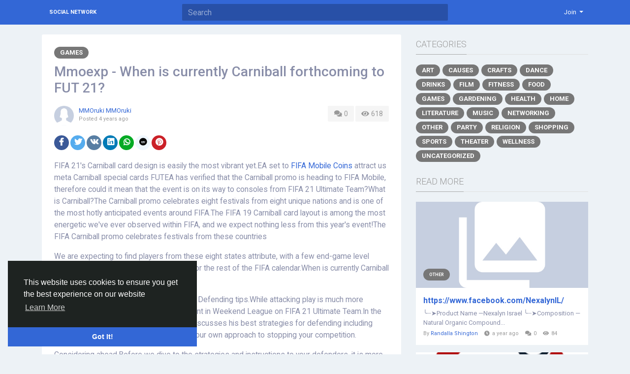

--- FILE ---
content_type: text/html; charset=UTF-8
request_url: http://socialnetwork.linkz.us/blogs/3362/Mmoexp-When-is-currently-Carniball-forthcoming-to-FUT-21
body_size: 8909
content:
<!doctype html> <html lang="en_us" > <head> <meta charset="UTF-8"> <meta name="viewport" content="width=device-width, initial-scale=1"> <meta name="generator" content="Sngine"> <meta name="version" content="2.6.1"> <title>Mmoexp - When is currently Carniball forthcoming to FUT 21?</title> <meta name="description" content="FIFA 21's Carniball card design is easily the most vibrant yet.EA set to FIFA Mobile Coins attract us meta Carniball special cards FUTEA has verified that the Carniball promo is heading to FIFA Mobile, therefore could it mean that the event is on its way to consoles from FIFA 21 Ultimate..."> <meta name="keywords" content=""> <meta property="og:title" content="Mmoexp - When is currently Carniball forthcoming to FUT 21?"/> <meta property="og:description" content="FIFA 21's Carniball card design is easily the most vibrant yet.EA set to FIFA Mobile Coins attract us meta Carniball special cards FUTEA has verified that the Carniball promo is heading to FIFA Mobile, therefore could it mean that the event is on its way to consoles from FIFA 21 Ultimate..."/> <meta property="og:site_name" content="Social Network"/> <meta property="og:image" content="http://socialnetwork.linkz.us/content/themes/default/images/blank_article.jpg"/> <meta name="twitter:card" content="summary"> <meta name="twitter:title" content="Mmoexp - When is currently Carniball forthcoming to FUT 21?"/> <meta name="twitter:description" content="FIFA 21's Carniball card design is easily the most vibrant yet.EA set to FIFA Mobile Coins attract us meta Carniball special cards FUTEA has verified that the Carniball promo is heading to FIFA Mobile, therefore could it mean that the event is on its way to consoles from FIFA 21 Ultimate..."/> <meta name="twitter:image" content="http://socialnetwork.linkz.us/content/themes/default/images/blank_article.jpg"/> <link rel="shortcut icon" href="http://socialnetwork.linkz.us/content/themes/default/images/favicon.png" /> <link href="https://fonts.googleapis.com/css?family=Roboto:300,400,500,700" rel="stylesheet" /> <link rel="stylesheet" href="https://use.fontawesome.com/releases/v5.11.2/css/all.css"> <link rel="stylesheet" href="https://stackpath.bootstrapcdn.com/bootstrap/4.3.1/css/bootstrap.min.css" integrity="sha384-ggOyR0iXCbMQv3Xipma34MD+dH/1fQ784/j6cY/iJTQUOhcWr7x9JvoRxT2MZw1T" crossorigin="anonymous"> <link rel="stylesheet" type='text/css' href="http://socialnetwork.linkz.us/content/themes/default/css/style.min.css"> <script type="text/javascript">
            /* 
You can add your JavaScript code here

Example:

var x, y, z;
x = 1;
y = 2;
z = x + y;
*/
        </script> </head> <body data-hash-tok="" data-hash-pos="" class=" visitor n_chat " > <div class="main-wrapper"> <div class="main-header"> <div class="container"> <div class="row"> <div class="col-6 col-md-4 col-lg-3 "> <div class="logo-wrapper "> <a href="http://socialnetwork.linkz.us" class="logo">
                                                                    Social Network
                                                            </a> </div> </div> <div class="col-6 col-md-8 col-lg-9"> <div class="row"> <div class="col-md-7 col-lg-8"> <div class="search-wrapper d-none d-md-block"> <form> <input id="search-input" type="text" class="form-control" placeholder='Search' autocomplete="off"> <div id="search-results" class="dropdown-menu dropdown-widget dropdown-search js_dropdown-keepopen"> <div class="dropdown-widget-header"> <span class="title">Search Results</span> </div> <div class="dropdown-widget-body"> <div class="loader loader_small ptb10"></div> </div> <a class="dropdown-widget-footer" id="search-results-all" href="http://socialnetwork.linkz.us/search/">See All Results</a> </div> </form> </div> </div> <div class="col-md-5 col-lg-4"> <div class="navbar-wrapper"> <ul class="clearfix"> <li class="dropdown float-right"> <a href="#" class="dropdown-toggle" data-toggle="dropdown" data-display="static"> <span>Join</span> </a> <div class="dropdown-menu dropdown-menu-right"> <a class="dropdown-item" href="http://socialnetwork.linkz.us/signin">Login</a> <a class="dropdown-item" href="http://socialnetwork.linkz.us/signup">Register</a> <div class="dropdown-divider"></div> <div class="dropdown-item pointer js_theme-mode" data-mode="night"> <span class="js_theme-mode-text">Night Mode</span> <span class="float-right"> <i class="js_theme-mode-icon fas fa-moon"></i> </span> </div> </div> </li> </ul> </div> </div> </div> </div> </div> </div> </div> <div class="container mt20 "> <div class="row"> <div class="col-12 "> <div class="row"> <div class="col-md-8 mb20"> <div class="article" data-id="3362"> <div class="article-wrapper "> <div class="mb10"> <a class="article-category" href="http://socialnetwork.linkz.us/blogs/category/9/Games">
                                        Games
                                    </a> </div> <h3>Mmoexp - When is currently Carniball forthcoming to FUT 21?</h3> <div class="mb20"> <div class="float-right"> <a class="article-meta-counter unselectable" href="#article-comments"> <i class="fa fa-comments fa-fw"></i> 0
                                        </a> <div class="article-meta-counter unselectable"> <i class="fa fa-eye fa-fw"></i> 618
                                        </div> </div> <div class="post-avatar"> <a class="post-avatar-picture" href="http://socialnetwork.linkz.us/MMOruki" style="background-image:url(http://socialnetwork.linkz.us/content/themes/default/images/blank_profile_female.jpg);"> </a> </div> <div class="post-meta"> <div> <span class="js_user-popover" data-type="user" data-uid="236"> <a href="http://socialnetwork.linkz.us/MMOruki">MMOruki MMOruki</a> </span> </div> <div class="post-time">
                                            Posted <span class="js_moment" data-time="2021-06-03 01:36:44">2021-06-03 01:36:44</span> </div> </div> </div> <div class="mb20"> <a href="http://www.facebook.com/sharer.php?u=http://socialnetwork.linkz.us/blogs/3362/Mmoexp-When-is-currently-Carniball-forthcoming-to-FUT-21" class="btn btn-sm btn-rounded btn-social-icon btn-facebook" target="_blank"> <i class="fab fa-facebook-f"></i> </a> <a href="https://twitter.com/intent/tweet?url=http://socialnetwork.linkz.us/blogs/3362/Mmoexp-When-is-currently-Carniball-forthcoming-to-FUT-21" class="btn btn-sm btn-rounded btn-social-icon btn-rounded btn-twitter" target="_blank"> <i class="fab fa-twitter"></i> </a> <a href="https://vk.com/share.php?url=http://socialnetwork.linkz.us/blogs/3362/Mmoexp-When-is-currently-Carniball-forthcoming-to-FUT-21" class="btn btn-sm btn-rounded btn-social-icon btn-vk" target="_blank"> <i class="fab fa-vk"></i> </a> <a href="https://www.linkedin.com/shareArticle?mini=true&url=http://socialnetwork.linkz.us/blogs/3362/Mmoexp-When-is-currently-Carniball-forthcoming-to-FUT-21" class="btn btn-sm btn-rounded btn-social-icon btn-linkedin" target="_blank"> <i class="fab fa-linkedin"></i> </a> <a href="https://api.whatsapp.com/send?text=http://socialnetwork.linkz.us/blogs/3362/Mmoexp-When-is-currently-Carniball-forthcoming-to-FUT-21" class="btn btn-sm btn-rounded btn-social-icon btn-whatsapp" target="_blank"> <i class="fab fa-whatsapp"></i> </a> <a href="https://reddit.com/submit?url=http://socialnetwork.linkz.us/blogs/3362/Mmoexp-When-is-currently-Carniball-forthcoming-to-FUT-21" class="btn btn-sm btn-rounded btn-social-icon btn-reddit" target="_blank"> <i class="fab fa-reddit"></i> </a> <a href="https://pinterest.com/pin/create/button/?url=http://socialnetwork.linkz.us/blogs/3362/Mmoexp-When-is-currently-Carniball-forthcoming-to-FUT-21" class="btn btn-sm btn-rounded btn-social-icon btn-pinterest" target="_blank"> <i class="fab fa-pinterest"></i> </a> </div> <div class="article-text" dir="auto"> <p>FIFA 21's Carniball card design is easily the most vibrant yet.EA set to <a href="https://www.mmoexp.com/Fifa-mobile/Coins.html">FIFA Mobile Coins</a> attract us meta Carniball special cards FUTEA has verified that the Carniball promo is heading to FIFA Mobile, therefore could it mean that the event is on its way to consoles from FIFA 21 Ultimate Team?What is Carniball?The Carniball promo celebrates eight festivals from eight unique nations and is one of the most hotly anticipated events around FIFA.The FIFA 19 Carniball card layout is among the most energetic we've ever observed within FIFA, and we expect nothing less from this year's event!The FIFA Carniball promo celebrates festivals from these countries</p> <p>We are expecting to find players from these eight states attribute, with a few end-game level cards which will stay at the energy curve for the rest of the FIFA calendar.When is currently Carniball forthcoming to FUT 21?</p> <p>"Think like your competitor" - FUT Champs Defending tips.While attacking play is much more exciting, defending is every bit as significant in Weekend League on FIFA 21 Ultimate Team.In the third instalment of FIFA101, MsDossary discusses his best strategies for defending including strategies, player instructions along with your own approach to stopping your competition.</p> <p>Considering ahead.Before we dive to the strategies and instructions to your defenders, it is more important to comprehend how to defend efficiently on FIFA 21. Defending manually could be tough, but it's also the former World Champion MsDossary educates. "You've got to think like your competition by studying the pass and wherever your opponent wishes to proceed," says MsDossary. "What would you really do in their situation?" By trying to stay 1 step ahead of your opponent, you can attempt to acquire possession with interceptions and save safeguarding 1v1.</p> <p>This will leave some defenders made to AI controller, but that is not an issue for the former FIFAe World Champion.MsDossary has stated that one shift he'd love to see in FIFA 22 is"nerfing the AI blocks as it's too overpowered now". Although this is a pain when you have the ball, then it will mean that your AI defenders are very likely to stop any shots though you attempt to hunt down the ball manually.Role reversal.In a week FIFA101, MsDossary shared with his favoured personalities and <a href="https://www.mmoexp.com/Fifa-mobile/Coins.html">cheap FUT Coins</a> strategies for attacking drama.</p> </div> <div class="article-tags"> <ul> <li> <a href="http://socialnetwork.linkz.us/search/hashtag/mmoexp_FIFA_Mobile_Coins">mmoexp_FIFA_Mobile_Coins</a> </li> </ul> </div> <div class="post-stats clearfix"> </div> </div> <div class="post-footer" id="article-comments"> <div class="post-comments"> <div class="pb10"> <a href="http://socialnetwork.linkz.us/signin">Please log in to like, share and comment!</a> </div> </div> </div> </div> </div> <div class="col-md-4"> <div class="articles-widget-header"> <div class="articles-widget-title">Categories</div> </div> <ul class="article-categories clearfix"> <li> <a class="article-category" href="http://socialnetwork.linkz.us/blogs/category/1/Art">
                                        Art
                                    </a> </li> <li> <a class="article-category" href="http://socialnetwork.linkz.us/blogs/category/2/Causes">
                                        Causes
                                    </a> </li> <li> <a class="article-category" href="http://socialnetwork.linkz.us/blogs/category/3/Crafts">
                                        Crafts
                                    </a> </li> <li> <a class="article-category" href="http://socialnetwork.linkz.us/blogs/category/4/Dance">
                                        Dance
                                    </a> </li> <li> <a class="article-category" href="http://socialnetwork.linkz.us/blogs/category/5/Drinks">
                                        Drinks
                                    </a> </li> <li> <a class="article-category" href="http://socialnetwork.linkz.us/blogs/category/6/Film">
                                        Film
                                    </a> </li> <li> <a class="article-category" href="http://socialnetwork.linkz.us/blogs/category/7/Fitness">
                                        Fitness
                                    </a> </li> <li> <a class="article-category" href="http://socialnetwork.linkz.us/blogs/category/8/Food">
                                        Food
                                    </a> </li> <li> <a class="article-category" href="http://socialnetwork.linkz.us/blogs/category/9/Games">
                                        Games
                                    </a> </li> <li> <a class="article-category" href="http://socialnetwork.linkz.us/blogs/category/10/Gardening">
                                        Gardening
                                    </a> </li> <li> <a class="article-category" href="http://socialnetwork.linkz.us/blogs/category/11/Health">
                                        Health
                                    </a> </li> <li> <a class="article-category" href="http://socialnetwork.linkz.us/blogs/category/12/Home">
                                        Home
                                    </a> </li> <li> <a class="article-category" href="http://socialnetwork.linkz.us/blogs/category/13/Literature">
                                        Literature
                                    </a> </li> <li> <a class="article-category" href="http://socialnetwork.linkz.us/blogs/category/14/Music">
                                        Music
                                    </a> </li> <li> <a class="article-category" href="http://socialnetwork.linkz.us/blogs/category/15/Networking">
                                        Networking
                                    </a> </li> <li> <a class="article-category" href="http://socialnetwork.linkz.us/blogs/category/16/Other">
                                        Other
                                    </a> </li> <li> <a class="article-category" href="http://socialnetwork.linkz.us/blogs/category/17/Party">
                                        Party
                                    </a> </li> <li> <a class="article-category" href="http://socialnetwork.linkz.us/blogs/category/18/Religion">
                                        Religion
                                    </a> </li> <li> <a class="article-category" href="http://socialnetwork.linkz.us/blogs/category/19/Shopping">
                                        Shopping
                                    </a> </li> <li> <a class="article-category" href="http://socialnetwork.linkz.us/blogs/category/20/Sports">
                                        Sports
                                    </a> </li> <li> <a class="article-category" href="http://socialnetwork.linkz.us/blogs/category/21/Theater">
                                        Theater
                                    </a> </li> <li> <a class="article-category" href="http://socialnetwork.linkz.us/blogs/category/22/Wellness">
                                        Wellness
                                    </a> </li> <li> <a class="article-category" href="http://socialnetwork.linkz.us/blogs/category/0/Uncategorized">
                                    Uncategorized
                                </a> </li> </ul> <div class="articles-widget-header"> <div class="articles-widget-title">Read More</div> </div> <div class="post-media list"> <div class="post-media-image-wrapper"> <a class="post-media-image" href="http://socialnetwork.linkz.us/blogs/81763/https-www-facebook-com-NexalynIL"> <div style="padding-top: 50%; background-image:url('http://socialnetwork.linkz.us/content/themes/default/images/blank_article.jpg');"></div> </a> <div class="post-media-image-meta"> <a class="article-category small" href="http://socialnetwork.linkz.us/blogs/category/16/Other">
                    Other
                </a> </div> </div> <div class="post-media-meta"> <a class="title mb5" href="http://socialnetwork.linkz.us/blogs/81763/https-www-facebook-com-NexalynIL">https://www.facebook.com/NexalynIL/</a> <div class="text mb5">
                                    ╰┈➤Product Name &mdash;Nexalyn Israel
╰┈➤Composition &mdash;Natural Organic Compound...
                            </div> <div class="info">
                By 
                <span class="js_user-popover pr10" data-type="user" data-uid="28526"> <a href="http://socialnetwork.linkz.us/Randallashington">Randalla Shington</a> </span> <i class="fa fa-clock pr5"></i><span class="js_moment pr10" data-time="2024-07-26 10:38:04">2024-07-26 10:38:04</span> <i class="fa fa-comments pr5"></i><span class="pr10">0</span> <i class="fa fa-eye pr5"></i><span class="pr10">84</span> </div> </div> </div> <div class="post-media list"> <div class="post-media-image-wrapper"> <a class="post-media-image" href="http://socialnetwork.linkz.us/blogs/34610/LED-Lighting-market-Growth-Report-and-Forecast"> <div style="padding-top: 50%; background-image:url('http://socialnetwork.linkz.us/content/uploads/photos/2022/09/sngine_6677263f1bdc3df42ec3877421a2d22d.png');"></div> </a> <div class="post-media-image-meta"> <a class="article-category small" href="http://socialnetwork.linkz.us/blogs/category/16/Other">
                    Other
                </a> </div> </div> <div class="post-media-meta"> <a class="title mb5" href="http://socialnetwork.linkz.us/blogs/34610/LED-Lighting-market-Growth-Report-and-Forecast">LED Lighting market Growth Report and Forecast</a> <div class="text mb5">
                                    Market Overview
The forecast report of the global LED Lighting Market&nbsp;indicates that this...
                            </div> <div class="info">
                By 
                <span class="js_user-popover pr10" data-type="user" data-uid="4262"> <a href="http://socialnetwork.linkz.us/marketresearch">Aditya Bhosale</a> </span> <i class="fa fa-clock pr5"></i><span class="js_moment pr10" data-time="2022-09-20 10:56:04">2022-09-20 10:56:04</span> <i class="fa fa-comments pr5"></i><span class="pr10">0</span> <i class="fa fa-eye pr5"></i><span class="pr10">294</span> </div> </div> </div> <div class="post-media list"> <div class="post-media-image-wrapper"> <a class="post-media-image" href="http://socialnetwork.linkz.us/blogs/75501/A-new-dimension-of-male-pleasure-the-prostate"> <div style="padding-top: 50%; background-image:url('http://socialnetwork.linkz.us/content/uploads/photos/2024/05/sngine_421813391655bdc32daa6d4f9442081b.jpg');"></div> </a> <div class="post-media-image-meta"> <a class="article-category small" href="http://socialnetwork.linkz.us/blogs/category/16/Other">
                    Other
                </a> </div> </div> <div class="post-media-meta"> <a class="title mb5" href="http://socialnetwork.linkz.us/blogs/75501/A-new-dimension-of-male-pleasure-the-prostate">A new dimension of male pleasure: the prostate</a> <div class="text mb5">
                                    男性快感的新維度：攝護腺...
                            </div> <div class="info">
                By 
                <span class="js_user-popover pr10" data-type="user" data-uid="21169"> <a href="http://socialnetwork.linkz.us/beyourlover9527">Beyourlover 9527</a> </span> <i class="fa fa-clock pr5"></i><span class="js_moment pr10" data-time="2024-05-07 07:05:29">2024-05-07 07:05:29</span> <i class="fa fa-comments pr5"></i><span class="pr10">0</span> <i class="fa fa-eye pr5"></i><span class="pr10">156</span> </div> </div> </div> <div class="post-media list"> <div class="post-media-image-wrapper"> <a class="post-media-image" href="http://socialnetwork.linkz.us/blogs/25399/Global-Slide-Stainers-Market-Business-Strategies-Revenue-and-Growth-Rate"> <div style="padding-top: 50%; background-image:url('http://socialnetwork.linkz.us/content/themes/default/images/blank_article.jpg');"></div> </a> <div class="post-media-image-meta"> <a class="article-category small" href="http://socialnetwork.linkz.us/blogs/category/16/Other">
                    Other
                </a> </div> </div> <div class="post-media-meta"> <a class="title mb5" href="http://socialnetwork.linkz.us/blogs/25399/Global-Slide-Stainers-Market-Business-Strategies-Revenue-and-Growth-Rate">Global Slide Stainers Market | Business Strategies, Revenue and Growth Rate Upto 2026</a> <div class="text mb5">
                                    Slide Stainers&nbsp;Market&nbsp;was valued at US$ 2.68 Bn in 2019 and is expected to reach US$...
                            </div> <div class="info">
                By 
                <span class="js_user-popover pr10" data-type="user" data-uid="6623"> <a href="http://socialnetwork.linkz.us/chetana">Chetana Gardas</a> </span> <i class="fa fa-clock pr5"></i><span class="js_moment pr10" data-time="2022-05-24 09:16:27">2022-05-24 09:16:27</span> <i class="fa fa-comments pr5"></i><span class="pr10">0</span> <i class="fa fa-eye pr5"></i><span class="pr10">361</span> </div> </div> </div> <div class="post-media list"> <div class="post-media-image-wrapper"> <a class="post-media-image" href="http://socialnetwork.linkz.us/blogs/36468/https-www-facebook-com-people-Reva-Xtend-Keto-Gummies-Keto"> <div style="padding-top: 50%; background-image:url('http://socialnetwork.linkz.us/content/uploads/photos/2022/10/sngine_67f0f114ab323a9df062cb207ca187e5.jpg');"></div> </a> <div class="post-media-image-meta"> <a class="article-category small" href="http://socialnetwork.linkz.us/blogs/category/11/Health">
                    Health
                </a> </div> </div> <div class="post-media-meta"> <a class="title mb5" href="http://socialnetwork.linkz.us/blogs/36468/https-www-facebook-com-people-Reva-Xtend-Keto-Gummies-Keto">https://www.facebook.com/people/Reva-Xtend-Keto-Gummies-Keto-bhb-Gummies/100086902053310/</a> <div class="text mb5">
                                    ➢Product Name: &mdash; Reva Xtend Keto Gummies
➢Main Benefits: &mdash; Improve Metabolism &amp;...
                            </div> <div class="info">
                By 
                <span class="js_user-popover pr10" data-type="user" data-uid="6938"> <a href="http://socialnetwork.linkz.us/KateySagall">Katey Sagall</a> </span> <i class="fa fa-clock pr5"></i><span class="js_moment pr10" data-time="2022-10-15 12:24:37">2022-10-15 12:24:37</span> <i class="fa fa-comments pr5"></i><span class="pr10">0</span> <i class="fa fa-eye pr5"></i><span class="pr10">326</span> </div> </div> </div> </div> </div> </div> </div> </div> <div class="container"> <div class="row footer "> <div class="col-sm-6">
			&copy; 2025 Social Network · <span class="text-link" data-toggle="modal" data-url="#translator">English</span> </div> <div class="col-sm-6 links"> <a href="http://socialnetwork.linkz.us/static/about">
						About
					</a> · 									<a href="http://socialnetwork.linkz.us/static/terms">
						Terms
					</a> · 									<a href="http://socialnetwork.linkz.us/static/privacy">
						Privacy
					</a>														 · 
				<a href="http://socialnetwork.linkz.us/contacts">
					Contacts
				</a>
													 · 
				<a href="http://socialnetwork.linkz.us/directory">
					Directory
				</a>
						                 · 
                <a href="http://socialnetwork.linkz.us/market">
                    Market
                </a> </div> </div> </div> </div> <link rel="stylesheet" href="http://socialnetwork.linkz.us/includes/assets/css/twemoji-awesome/twemoji-awesome.min.css"> <script type="text/javascript">/* initialize vars */var site_title = "Social Network";var site_path = "http://socialnetwork.linkz.us";var ajax_path = site_path+"/includes/ajax/";var uploads_path = "http://socialnetwork.linkz.us/content/uploads";var current_page = "blogs";var secret = "10f52e6a138be634c5d3c1d1da90cc14";var min_data_heartbeat = "5000";var min_chat_heartbeat = "5000";var chat_enabled = true;var chat_typing_enabled = true;var chat_seen_enabled = true;var chat_sound = false;var notifications_sound = false;var noty_notifications_enabled = true;var browser_notifications_enabled = true;var daytime_msg_enabled = false;var giphy_key = "";var geolocation_enabled = false;var yandex_key = "";var post_translation_enabled = false;var currency = "USD";var stripe_key = "";var adblock_detector = true;var theme_mode_night = false;var theme_dir_rtl = false;var system_datetime_format = 'DD/MM/YYYY HH:mm';</script><script type="text/javascript">/* i18n for JS */var __ = [];__['Ask something'] = "Ask something";__['Add Friend'] = "Add Friend";__['Friends'] = "Friends";__['Friend Request Sent'] = "Friend Request Sent";__['Following'] = "Following";__['Follow'] = "Follow";__['Pending'] = "Pending";__['Remove'] = "Remove";__['Error'] = "Error";__['Success'] = "Success";__['Loading'] = "Loading";__['Like'] = "Like";__['Unlike'] = "Unlike";__['Joined'] = "Joined";__['Join'] = "Join";__['Remove Admin'] = "Remove Admin";__['Make Admin'] = "Make Admin";__['Going'] = "Going";__['Interested'] = "Interested";__['Delete'] = "Delete";__['Delete Cover'] = "Delete Cover";__['Delete Picture'] = "Delete Picture";__['Delete Post'] = "Delete Post";__['Delete Comment'] = "Delete Comment";__['Delete Conversation'] = "Delete Conversation";__['Report'] = "Report";__['Block User'] = "Block User";__['Unblock User'] = "Unblock User";__['Mark as Available'] = "Mark as Available";__['Mark as Sold'] = "Mark as Sold";__['Save Post'] = "Save Post";__['Unsave Post'] = "Unsave Post";__['Boost Post'] = "Boost Post";__['Unboost Post'] = "Unboost Post";__['Pin Post'] = "Pin Post";__['Unpin Post'] = "Unpin Post";__['Verify'] = "Verify";__['Decline'] = "Decline";__['Boost'] = "Boost";__['Unboost'] = "Unboost";__['Mark as Paid'] = "Mark as Paid";__['Read more'] = "Read more";__['Read less'] = "Read less";__['Turn On Chat'] = "Turn On Chat";__['Turn Off Chat'] = "Turn Off Chat";__['Monthly Average'] = "Monthly Average";__['Jan'] = "Jan";__['Feb'] = "Feb";__['Mar'] = "Mar";__['Apr'] = "Apr";__['May'] = "May";__['Jun'] = "Jun";__['Jul'] = "Jul";__['Aug'] = "Aug";__['Sep'] = "Sep";__['Oct'] = "Oct";__['Nov'] = "Nov";__['Dec'] = "Dec";__['Users'] = "Users";__['Pages'] = "Pages";__['Groups'] = "Groups";__['Events'] = "Events";__['Posts'] = "Posts";__['Translated'] = "Translated";__['Are you sure you want to delete this?'] = "Are you sure you want to delete this?";__['Are you sure you want to remove your cover photo?'] = "Are you sure you want to remove your cover photo?";__['Are you sure you want to remove your profile picture?'] = "Are you sure you want to remove your profile picture?";__['Are you sure you want to delete this post?'] = "Are you sure you want to delete this post?";__['Are you sure you want to delete this comment?'] = "Are you sure you want to delete this comment?";__['Are you sure you want to delete this conversation?'] = "Are you sure you want to delete this conversation?";__['Are you sure you want to report this?'] = "Are you sure you want to report this?";__['Are you sure you want to block this user?'] = "Are you sure you want to block this user?";__['Are you sure you want to unblock this user?'] = "Are you sure you want to unblock this user?";__['Are you sure you want to delete your account?'] = "Are you sure you want to delete your account?";__['Are you sure you want to verify this request?'] = "Are you sure you want to verify this request?";__['Are you sure you want to decline this request?'] = "Are you sure you want to decline this request?";__['Are you sure you want to approve this request?'] = "Are you sure you want to approve this request?";__['Are you sure you want to do this?'] = "Are you sure you want to do this?";__['There is something that went wrong!'] = "There is something that went wrong!";__['There is no more data to show'] = "There is no more data to show";__['This website uses cookies to ensure you get the best experience on our website'] = "This website uses cookies to ensure you get the best experience on our website";__['Got It!'] = "Got It!";__['Learn More'] = "Learn More";__['No result found'] = "No result found";__['Turn on Commenting'] = "Turn on Commenting";__['Turn off Commenting'] = "Turn off Commenting";__['Day Mode'] = "Day Mode";__['Night Mode'] = "Night Mode";__['Message'] = "Message";__['You haved poked'] = "You haved poked";__['Touch to unmute'] = "Touch to unmute";__['Press space to see next'] = "Press space to see next";__['Visit link'] = "Visit link";__['ago'] = "ago";__['hour ago'] = "hour ago";__['hours ago'] = "hours ago";__['minute ago'] = "minute ago";__['minutes ago'] = "minutes ago";__['from now'] = "from now";__['seconds ago'] = "seconds ago";__['yesterday'] = "yesterday";__['tomorrow'] = "tomorrow";__['days ago'] = "days ago";__['Nothing selected'] = "Nothing selected";__['Seen by'] = "Seen by";__['Ringing'] = "Ringing";__['is Offline'] = "is Offline";__['is Busy'] = "is Busy";__['No Answer'] = "No Answer";__['You can not connect to this user'] = "You can not connect to this user";__['You have an active call already'] = "You have an active call already";__['The recipient declined the call'] = "The recipient declined the call";__['Connection has been lost'] = "Connection has been lost";</script><script src="https://code.jquery.com/jquery-3.4.1.min.js" integrity="sha256-CSXorXvZcTkaix6Yvo6HppcZGetbYMGWSFlBw8HfCJo=" crossorigin="anonymous" defer></script><script src="https://cdnjs.cloudflare.com/ajax/libs/popper.js/1.14.7/umd/popper.min.js" integrity="sha384-UO2eT0CpHqdSJQ6hJty5KVphtPhzWj9WO1clHTMGa3JDZwrnQq4sF86dIHNDz0W1" crossorigin="anonymous" defer></script><script src="https://stackpath.bootstrapcdn.com/bootstrap/4.3.1/js/bootstrap.min.js" integrity="sha384-JjSmVgyd0p3pXB1rRibZUAYoIIy6OrQ6VrjIEaFf/nJGzIxFDsf4x0xIM+B07jRM" crossorigin="anonymous" defer></script><script src="http://socialnetwork.linkz.us/includes/assets/js/plugins/mustache/mustache.min.js" defer></script><script src="http://socialnetwork.linkz.us/includes/assets/js/plugins/fastclick/fastclick.min.js" defer></script><script src="http://socialnetwork.linkz.us/includes/assets/js/plugins/jquery.form/jquery.form.min.js" defer></script><script src="http://socialnetwork.linkz.us/includes/assets/js/plugins/jquery.inview/jquery.inview.min.js" defer></script><script src="http://socialnetwork.linkz.us/includes/assets/js/plugins/autosize/autosize.min.js" defer></script><script src="http://socialnetwork.linkz.us/includes/assets/js/plugins/readmore/readmore.min.js" defer></script><script src="http://socialnetwork.linkz.us/includes/assets/js/plugins/moment/moment-with-locales.min.js" defer></script><script src="https://cdn.fluidplayer.com/v2/current/fluidplayer.min.js" defer></script><link rel="stylesheet" href="https://cdn.fluidplayer.com/v2/current/fluidplayer.min.css" type="text/css"/><script src="http://socialnetwork.linkz.us/includes/assets/js/sngine/core.js" defer></script><script src="//cdnjs.cloudflare.com/ajax/libs/cookieconsent2/3.0.3/cookieconsent.min.js" defer></script><link rel="stylesheet" type="text/css" href="//cdnjs.cloudflare.com/ajax/libs/cookieconsent2/3.0.3/cookieconsent.min.css" /><script>window.addEventListener("load", function(){window.cookieconsent.initialise({"palette": {"popup": {"background": "#1e2321","text": "#fff"},"button": {"background": "#3367d6"}},"theme": "edgeless","position": "bottom-left","content": {"message": __['This website uses cookies to ensure you get the best experience on our website'],"dismiss": __['Got It!'],"link": __['Learn More'],"href": site_path+"/static/privacy"}})});</script> <div id="modal" class="modal fade"><div class="modal-dialog"><div class="modal-content"><div class="modal-body"><div class="loader pt10 pb10"></div></div></div></div></div><script id="modal-login" type="text/template"><div class="modal-header"><h6 class="modal-title">Not Logged In</h6></div><div class="modal-body"><p>Please log in to continue</p></div><div class="modal-footer"><a class="btn btn-primary" href="http://socialnetwork.linkz.us/signin">Login</a></div></script><script id="modal-message" type="text/template"><div class="modal-header"><h6 class="modal-title">{{title}}</h6><button type="button" class="close" data-dismiss="modal" aria-label="Close"><span aria-hidden="true">&times;</span></button></div><div class="modal-body"><p>{{message}}</p></div></script><script id="modal-success" type="text/template"><div class="modal-body text-center"><div class="big-icon success"><i class="fa fa-thumbs-up fa-3x"></i></div><h4>{{title}}</h4><p class="mt20">{{message}}</p></div></script><script id="modal-error" type="text/template"><div class="modal-body text-center"><div class="big-icon error"><i class="fa fa-times fa-3x"></i></div><h4>{{title}}</h4><p class="mt20">{{message}}</p></div></script><script id="modal-confirm" type="text/template"><div class="modal-header"><h6 class="modal-title">{{title}}</h6></div><div class="modal-body"><p>{{message}}</p></div><div class="modal-footer"><button type="button" class="btn btn-light" data-dismiss="modal">Cancel</button><button type="button" class="btn btn-primary" id="modal-confirm-ok">Confirm</button></div></script><script id="modal-loading" type="text/template">
    <div class="modal-body text-center">
        <div class="spinner-border text-primary"></div>
    </div>
</script><script id="translator" type="text/template"><div class="modal-header"><h6 class="modal-title">Select Your Language</h6><button type="button" class="close" data-dismiss="modal" aria-label="Close"><span aria-hidden="true">&times;</span></button></div><div class="modal-body"><ul><li style="width: 18.7%; display: inline-block; text-align: center; margin: 30px 2px 5px;"><a style="display: table; text-decoration: none; font-weight: 700; font-size: 13px; width: 100%;" href="?lang=en_us">English<div style="display: table-caption; width: 50px; height: 50px; background: 0 0; margin: 0 auto 8px; box-shadow: 0 1px 3px rgba(0,0,0,.24); border-radius: 50%; transition: all .2s ease-in-out;"><img width="50" src="http://socialnetwork.linkz.us/content/uploads/flags/en_us.png"></div></a></li><li style="width: 18.7%; display: inline-block; text-align: center; margin: 30px 2px 5px;"><a style="display: table; text-decoration: none; font-weight: 700; font-size: 13px; width: 100%;" href="?lang=ar_sa">Arabic<div style="display: table-caption; width: 50px; height: 50px; background: 0 0; margin: 0 auto 8px; box-shadow: 0 1px 3px rgba(0,0,0,.24); border-radius: 50%; transition: all .2s ease-in-out;"><img width="50" src="http://socialnetwork.linkz.us/content/uploads/flags/ar_sa.png"></div></a></li><li style="width: 18.7%; display: inline-block; text-align: center; margin: 30px 2px 5px;"><a style="display: table; text-decoration: none; font-weight: 700; font-size: 13px; width: 100%;" href="?lang=fr_fr">French<div style="display: table-caption; width: 50px; height: 50px; background: 0 0; margin: 0 auto 8px; box-shadow: 0 1px 3px rgba(0,0,0,.24); border-radius: 50%; transition: all .2s ease-in-out;"><img width="50" src="http://socialnetwork.linkz.us/content/uploads/flags/fr_fr.png"></div></a></li><li style="width: 18.7%; display: inline-block; text-align: center; margin: 30px 2px 5px;"><a style="display: table; text-decoration: none; font-weight: 700; font-size: 13px; width: 100%;" href="?lang=es_es">Spanish<div style="display: table-caption; width: 50px; height: 50px; background: 0 0; margin: 0 auto 8px; box-shadow: 0 1px 3px rgba(0,0,0,.24); border-radius: 50%; transition: all .2s ease-in-out;"><img width="50" src="http://socialnetwork.linkz.us/content/uploads/flags/es_es.png"></div></a></li><li style="width: 18.7%; display: inline-block; text-align: center; margin: 30px 2px 5px;"><a style="display: table; text-decoration: none; font-weight: 700; font-size: 13px; width: 100%;" href="?lang=pt_pt">Portuguese<div style="display: table-caption; width: 50px; height: 50px; background: 0 0; margin: 0 auto 8px; box-shadow: 0 1px 3px rgba(0,0,0,.24); border-radius: 50%; transition: all .2s ease-in-out;"><img width="50" src="http://socialnetwork.linkz.us/content/uploads/flags/pt_pt.png"></div></a></li><li style="width: 18.7%; display: inline-block; text-align: center; margin: 30px 2px 5px;"><a style="display: table; text-decoration: none; font-weight: 700; font-size: 13px; width: 100%;" href="?lang=de_de">Deutsch<div style="display: table-caption; width: 50px; height: 50px; background: 0 0; margin: 0 auto 8px; box-shadow: 0 1px 3px rgba(0,0,0,.24); border-radius: 50%; transition: all .2s ease-in-out;"><img width="50" src="http://socialnetwork.linkz.us/content/uploads/flags/de_de.png"></div></a></li><li style="width: 18.7%; display: inline-block; text-align: center; margin: 30px 2px 5px;"><a style="display: table; text-decoration: none; font-weight: 700; font-size: 13px; width: 100%;" href="?lang=tr_tr">Turkish<div style="display: table-caption; width: 50px; height: 50px; background: 0 0; margin: 0 auto 8px; box-shadow: 0 1px 3px rgba(0,0,0,.24); border-radius: 50%; transition: all .2s ease-in-out;"><img width="50" src="http://socialnetwork.linkz.us/content/uploads/flags/tr_tr.png"></div></a></li><li style="width: 18.7%; display: inline-block; text-align: center; margin: 30px 2px 5px;"><a style="display: table; text-decoration: none; font-weight: 700; font-size: 13px; width: 100%;" href="?lang=nl_nl">Dutch<div style="display: table-caption; width: 50px; height: 50px; background: 0 0; margin: 0 auto 8px; box-shadow: 0 1px 3px rgba(0,0,0,.24); border-radius: 50%; transition: all .2s ease-in-out;"><img width="50" src="http://socialnetwork.linkz.us/content/uploads/flags/nl_nl.png"></div></a></li><li style="width: 18.7%; display: inline-block; text-align: center; margin: 30px 2px 5px;"><a style="display: table; text-decoration: none; font-weight: 700; font-size: 13px; width: 100%;" href="?lang=it_it">Italiano<div style="display: table-caption; width: 50px; height: 50px; background: 0 0; margin: 0 auto 8px; box-shadow: 0 1px 3px rgba(0,0,0,.24); border-radius: 50%; transition: all .2s ease-in-out;"><img width="50" src="http://socialnetwork.linkz.us/content/uploads/flags/it_it.png"></div></a></li><li style="width: 18.7%; display: inline-block; text-align: center; margin: 30px 2px 5px;"><a style="display: table; text-decoration: none; font-weight: 700; font-size: 13px; width: 100%;" href="?lang=ru_ru">Russian<div style="display: table-caption; width: 50px; height: 50px; background: 0 0; margin: 0 auto 8px; box-shadow: 0 1px 3px rgba(0,0,0,.24); border-radius: 50%; transition: all .2s ease-in-out;"><img width="50" src="http://socialnetwork.linkz.us/content/uploads/flags/ru_ru.png"></div></a></li><li style="width: 18.7%; display: inline-block; text-align: center; margin: 30px 2px 5px;"><a style="display: table; text-decoration: none; font-weight: 700; font-size: 13px; width: 100%;" href="?lang=ro_ro">Romaian<div style="display: table-caption; width: 50px; height: 50px; background: 0 0; margin: 0 auto 8px; box-shadow: 0 1px 3px rgba(0,0,0,.24); border-radius: 50%; transition: all .2s ease-in-out;"><img width="50" src="http://socialnetwork.linkz.us/content/uploads/flags/ro_ro.png"></div></a></li><li style="width: 18.7%; display: inline-block; text-align: center; margin: 30px 2px 5px;"><a style="display: table; text-decoration: none; font-weight: 700; font-size: 13px; width: 100%;" href="?lang=pt_br">Portuguese (Brazil)<div style="display: table-caption; width: 50px; height: 50px; background: 0 0; margin: 0 auto 8px; box-shadow: 0 1px 3px rgba(0,0,0,.24); border-radius: 50%; transition: all .2s ease-in-out;"><img width="50" src="http://socialnetwork.linkz.us/content/uploads/flags/pt_br.png"></div></a></li><li style="width: 18.7%; display: inline-block; text-align: center; margin: 30px 2px 5px;"><a style="display: table; text-decoration: none; font-weight: 700; font-size: 13px; width: 100%;" href="?lang=el_gr">Greek<div style="display: table-caption; width: 50px; height: 50px; background: 0 0; margin: 0 auto 8px; box-shadow: 0 1px 3px rgba(0,0,0,.24); border-radius: 50%; transition: all .2s ease-in-out;"><img width="50" src="http://socialnetwork.linkz.us/content/uploads/flags/el_gr.png"></div></a></li></ul></div></script><script id="search-for" type="text/template"><div class="ptb10 plr10"><a href="http://socialnetwork.linkz.us/search/{{#hashtag}}hashtag/{{/hashtag}}{{query}}"><i class="fa fa-search pr5"></i> Search for {{#hashtag}}#{{/hashtag}}{{query}}</a></div></script><script id="lightbox" type="text/template"><div class="lightbox"><div class="container lightbox-container"><div class="lightbox-preview"><div class="lightbox-next js_lightbox-slider"><i class="fa fa-chevron-right fa-3x"></i></div><div class="lightbox-prev js_lightbox-slider"><i class="fa fa-chevron-left fa-3x"></i></div><img alt="" class="img-fluid" src="{{image}}"></div><div class="lightbox-data"><div class="clearfix"><div class="pt5 pr5 float-right"><button type="button" class="close lightbox-close js_lightbox-close"><span aria-hidden="true">&times;</span></button></div></div><div class="lightbox-post"><div class="js_scroller" data-slimScroll-height="100%"><div class="loader mtb10"></div></div></div></div></div></div></script><script id="lightbox-nodata" type="text/template"><div class="lightbox"><div class="container lightbox-container"><div class="lightbox-preview nodata"><img alt="" class="img-fluid" src="{{image}}"></div></div></div></script><script id="payment" type="text/template"><div class="modal-header"><h6 class="modal-title">Select Your Payment Method</h6><button type="button" class="close" data-dismiss="modal" aria-label="Close"><span aria-hidden="true">&times;</span></button></div><div class="modal-body text-center"></div></script><script id="forget-password-confirm" type="text/template"><div class="modal-header"><h6 class="modal-title">Check Your Email</h6><button type="button" class="close" data-dismiss="modal" aria-label="Close"><span aria-hidden="true">&times;</span></button></div><form class="js_ajax-forms" data-url="core/forget_password_confirm.php"><div class="modal-body"><div class="mb20">Check your email - We sent you an email with a six-digit confirmation code. Enter it below to continue to reset your password.</div><div class="row"><div class="col-md-6"><div class="form-group"><input name="reset_key" type="text" class="form-control" placeholder="######" required autofocus></div></div><div class="col-md-6"><label class="form-control-label mb5">We sent your code to</label> <span class="badge badge-lg badge-warning">{{email}}</span></div></div><div class="alert alert-danger mb0 x-hidden"></div></div><div class="modal-footer"><input name="email" type="hidden" value="{{email}}"><button type="button" class="btn btn-light" data-dismiss="modal">Cancel</button><button type="submit" class="btn btn-primary">Continue</button></div></form></script><script id="forget-password-reset" type="text/template"><div class="modal-header"><h6 class="modal-title">Change Your Password!</h6><button type="button" class="close" data-dismiss="modal" aria-label="Close"><span aria-hidden="true">&times;</span></button></div><form class="js_ajax-forms" data-url="core/forget_password_reset.php"><div class="modal-body"><div class="form-group"><label class="form-control-label" for="password">New Password</label><input name="password" id="password" type="password" class="form-control" required autofocus></div><div class="form-group"><label class="form-control-label" for="confirm">Confirm Password</label><input name="confirm" id="confirm" type="password" class="form-control" required></div><div class="alert alert-danger mb0 mt10 x-hidden"></div></div><div class="modal-footer"><input name="email" type="hidden" value="{{email}}"><input name="reset_key" type="hidden" value="{{reset_key}}"><button type="button" class="btn btn-light" data-dismiss="modal">Cancel</button><button type="submit" class="btn btn-primary">Continue</button></div></form></script><script id="two-factor-authentication" type="text/template"><div class="modal-header"><h6 class="modal-title">Two-factor authentication required</h6><button type="button" class="close" data-dismiss="modal" aria-label="Close"><span aria-hidden="true">&times;</span></button></div><form class="js_ajax-forms" data-url="core/two_factor_authentication.php"><div class="modal-body"><div class="mb20">You've asked us to require a 6-digit login code when anyone tries to access your account from a new device or browser.</div><div class="mb20">Enter the 6-digit code that we sent to your <strong>{{method}}</strong></div><div class="form-group"><input name="two_factor_key" type="text" class="form-control" placeholder="######" required autofocus></div><div class="alert alert-danger mb0 mt10 x-hidden"></div></div><div class="modal-footer"><input name="user_id" type="hidden" value="{{user_id}}">{{#remember}}<input name="remember" type="hidden" value="true">{{/remember}}<button type="submit" class="btn btn-primary">Continue</button></div></form></script> <script type="text/javascript">
		/* 
You can add your JavaScript code here

Example:

var x, y, z;
x = 1;
y = 2;
z = x + y;
*/
	</script> </body> </html>